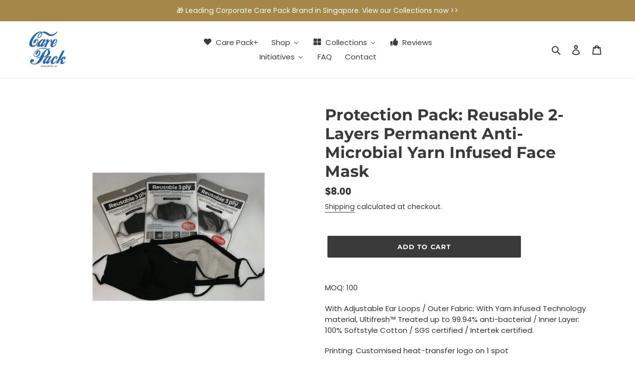

--- FILE ---
content_type: text/javascript
request_url: https://carepack.sg/cdn/shop/t/3/assets/bss-file-configdata.js?v=183374850803148389201655722721
body_size: 49
content:
var configDatas=[{name:"Support Local Label",priority:0,img_url:"SupportLocalLabel.png",pages:"1,2,3,4,7",enable_allowed_countries:!1,locations:"",position:0,fixed_percent:0,width:75,height:75,product_type:0,product:"6792234631261,6792237482077,6721086292061,6721087307869,6721089568861,6721088454749,4763786018909,6627047637085,6541340049501,6541340115037,6569782870109,6809923420253,6809917685853,6783166283869",variant:"",collection:"",collection_image:"",inventory:0,tags:"",excludeTags:"",enable_visibility_date:!1,from_date:null,to_date:null,enable_discount_range:!1,discount_type:1,discount_from:null,discount_to:null,public_img_url:"https://cdn.shopify.com/s/files/1/0297/9617/1869/t/3/assets/SupportLocalLabel_png?v=1655192739",label_text:"Hello!",label_text_color:"#ffffff",label_text_font_size:12,label_text_background_color:"#ff7f50",label_text_no_image:1,label_text_in_stock:"In Stock",label_text_out_stock:"Sold out",label_shadow:0,label_opacity:100,label_border_radius:0,label_text_style:0,label_shadow_color:"#808080",label_text_enable:0,related_product_tag:null,customer_tags:null,exclude_customer_tags:null,customer_type:"allcustomers",collection_image_type:0,label_on_image:"2",first_image_tags:null,label_type:1,badge_type:0,custom_selector:null,margin_top:0,margin_bottom:0,mobile_config_label_enable:0,mobile_height_label:null,mobile_width_label:null,mobile_font_size_label:null,label_text_id:48680,emoji:null,emoji_position:null,transparent_background:null,custom_page:null,check_custom_page:null,label_unlimited_top:33,label_unlimited_left:33,label_unlimited_width:30,label_unlimited_height:30,margin_left:0,instock:null,enable_price_range:0,price_range_from:null,price_range_to:null,enable_product_publish:0,product_publish_from:null,product_publish_to:null,enable_countdown_timer:0,option_format_countdown:0,countdown_time:null,option_end_countdown:null,start_day_countdown:null,public_url_s3:"https://shopify-production-product-labels.s3.us-east-2.amazonaws.com/public/static/base/images/customer/24246/SupportLocalLabel.png",enable_visibility_period:0,visibility_period:1,createdAt:"2022-06-14T07:35:26.000Z",angle:0}];
//# sourceMappingURL=/cdn/shop/t/3/assets/bss-file-configdata.js.map?v=183374850803148389201655722721
